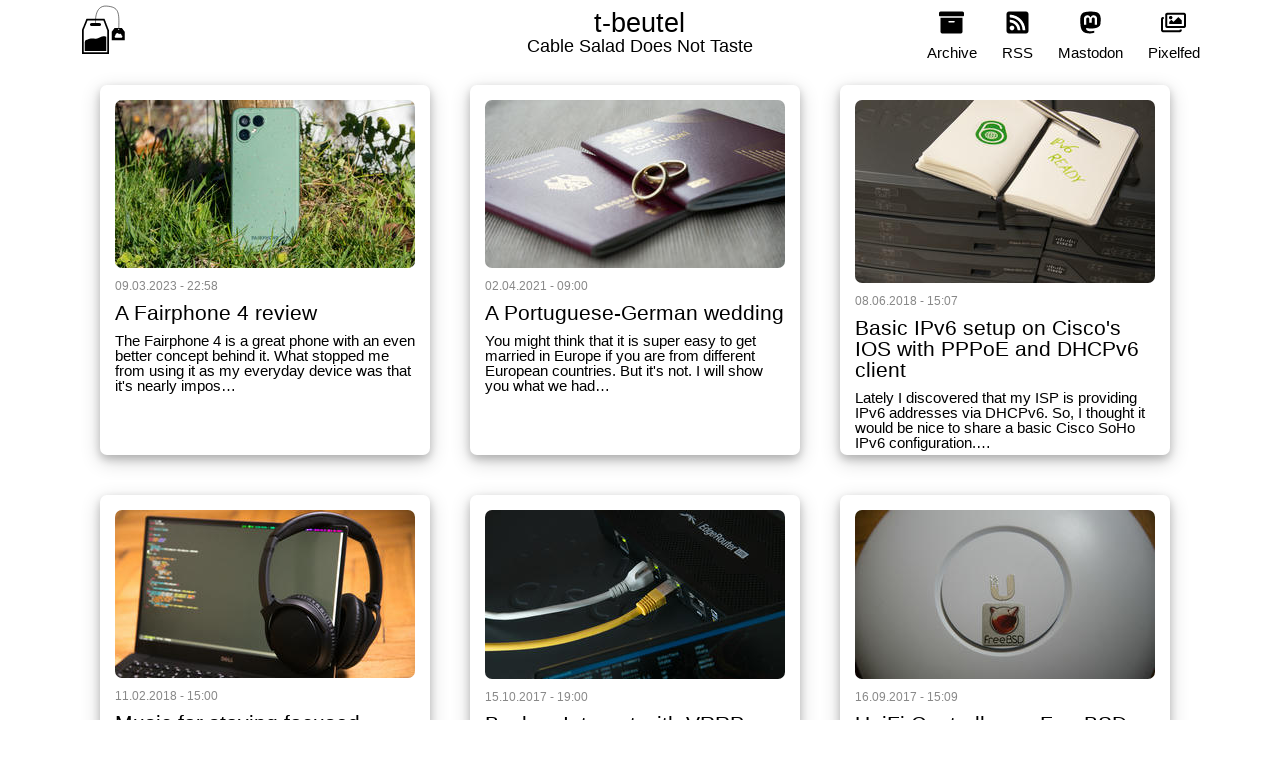

--- FILE ---
content_type: text/html
request_url: https://t-beutel.com/
body_size: 1661
content:
<!DOCTYPE html>
<html lang="en">
  <head>
    <title>t-beutel</title>

    <meta charset="utf-8">
    <meta name = "viewport" content = "width=device-width, initial-scale = 1">

    <link rel="stylesheet" href="https://t-beutel.com/style.css">

    <script defer data-api="/api/event" data-domain="t-beutel.com" src="/js/script.js"></script>

    
    <link rel="alternate" type="application/rss+xml" title="RSS" href="https://t-beutel.com/rss.xml">
    
  </head>
  <body>
    <div id="menu">
      <div class="logo">
        <img src="/logo.svg">
      </div>
      <div class="title">
        <a href="/">
          <h1>t-beutel</h1>
          <h2>Cable Salad Does Not Taste</h2>
        </a>
      </div>
      <div class="burgermenu">
        <div class="burger-line"></div>
        <div class="burger-line"></div>
        <div class="burger-line"></div>
      </div>
      <div class="nav">
        <nav>
          <ul>
            <li><a href="/archive"><img src="/fontawesome/archive.svg" alt="Archive Icon"/><p>Archive</p></a></li>
            <li><a href="https://t-beutel.com/rss.xml"><img src="/fontawesome/rss-square.svg" alt="RSS Feed Icon"/><p>RSS</p></a></li>
            <li><a rel="me" href="https:&#x2F;&#x2F;mastodon.earth&#x2F;@tscho"><img src="/fontawesome/mastodon.svg" alt="Mastodon Icon"/><p>Mastodon</p></a></li>
            <li><a href="https:&#x2F;&#x2F;pixelfed.earth&#x2F;tscho"><img src="/fontawesome/images.svg" alt="Images Icon"/><p>Pixelfed</p></a></li>
          </ul>
        </nav>
      </div>
    </div>
    
<div id="cardbox">
  
  <article class="card">
    <a href="https:&#x2F;&#x2F;t-beutel.com&#x2F;a-fairphone-4-review&#x2F;">
       
      <img src="https:&#x2F;&#x2F;t-beutel.com&#x2F;processed_images&#x2F;2023-03-09-a-fairphone-4-review.48b1ddbc4f970b5f.jpg" />
      
      <div class="meta">
        <div class="info">
          
          <span class="date">
            09.03.2023 - 22:58
          </span>
          
        </div>
      </div>
      <div class="post-title">
        <h1>A Fairphone 4 review</h1>
      </div>
    </a>
    <div class="post-content">
      <p>
         The Fairphone 4 is a great phone with an even better concept behind it. What stopped me from using it as my everyday device was that it&#x27;s nearly impos…
        
      </p>
    </div>
  </article>
  
  <article class="card">
    <a href="https:&#x2F;&#x2F;t-beutel.com&#x2F;a-portuguese-german-wedding&#x2F;">
       
      <img src="https:&#x2F;&#x2F;t-beutel.com&#x2F;processed_images&#x2F;2021-07-18-a-portuguese-german-wedding.e0c5d8966c5f12fe.jpg" />
      
      <div class="meta">
        <div class="info">
          
          <span class="date">
            02.04.2021 - 09:00
          </span>
          
        </div>
      </div>
      <div class="post-title">
        <h1>A Portuguese-German wedding</h1>
      </div>
    </a>
    <div class="post-content">
      <p>
         You might think that it is super easy to get married in Europe if you are from different European countries. But it&#x27;s not.
I will show you what we had…
        
      </p>
    </div>
  </article>
  
  <article class="card">
    <a href="https:&#x2F;&#x2F;t-beutel.com&#x2F;basic-ipv6-setup-on-ciscos-ios-with-dhcpv6&#x2F;">
       
      <img src="https:&#x2F;&#x2F;t-beutel.com&#x2F;processed_images&#x2F;2018-06-08-basic-ipv6-setup-on-ciscos-ios-with-dhcpv6.ce64a8bcfc7d8aa5.jpg" />
      
      <div class="meta">
        <div class="info">
          
          <span class="date">
            08.06.2018 - 15:07
          </span>
          
        </div>
      </div>
      <div class="post-title">
        <h1>Basic IPv6 setup on Cisco&#x27;s IOS with PPPoE and DHCPv6 client</h1>
      </div>
    </a>
    <div class="post-content">
      <p>
         Lately I discovered that my ISP is providing IPv6 addresses via DHCPv6. So, I thought it would be nice to share a basic Cisco SoHo IPv6 configuration.…
        
      </p>
    </div>
  </article>
  
  <article class="card">
    <a href="https:&#x2F;&#x2F;t-beutel.com&#x2F;music-for-staying-focused&#x2F;">
       
      <img src="https:&#x2F;&#x2F;t-beutel.com&#x2F;processed_images&#x2F;2018-02-11-music-for-staying-focused.30823f4a8316969f.jpg" />
      
      <div class="meta">
        <div class="info">
          
          <span class="date">
            11.02.2018 - 15:00
          </span>
          
        </div>
      </div>
      <div class="post-title">
        <h1>Music for staying focused</h1>
      </div>
    </a>
    <div class="post-content">
      <p>
         To not get distracted from noises arround me, I always listen to music during coding. Mostly I listen to music without vocals. In case you are looking…
        
      </p>
    </div>
  </article>
  
  <article class="card">
    <a href="https:&#x2F;&#x2F;t-beutel.com&#x2F;vrrp-ubiquiti-edge-router&#x2F;">
       
      <img src="https:&#x2F;&#x2F;t-beutel.com&#x2F;processed_images&#x2F;2017-10-15-vrrp-ubiquiti-edge-router.5525679f1422e01b.jpg" />
      
      <div class="meta">
        <div class="info">
          
          <span class="date">
            15.10.2017 - 19:00
          </span>
          
        </div>
      </div>
      <div class="post-title">
        <h1>Backup Internet with VRRP and Ubiquiti EdgeRouter</h1>
      </div>
    </a>
    <div class="post-content">
      <p>
         One of the easiest ways to gain hight available Internet access with routers from two different vendors is to use VRRP.
Out of the box, VRRP is just c…
        
      </p>
    </div>
  </article>
  
  <article class="card">
    <a href="https:&#x2F;&#x2F;t-beutel.com&#x2F;unifi-controller-on-freebsd&#x2F;">
       
      <img src="https:&#x2F;&#x2F;t-beutel.com&#x2F;processed_images&#x2F;2017-09-16-unifi-controller-on-freebsd.16ffb07628d15e0e.jpg" />
      
      <div class="meta">
        <div class="info">
          
          <span class="date">
            16.09.2017 - 15:09
          </span>
          
        </div>
      </div>
      <div class="post-title">
        <h1>UniFi Controller on FreeBSD</h1>
      </div>
    </a>
    <div class="post-content">
      <p>
         Here is a short tutorial how to get the UniFi Controller 5.2.2.0 running on FreeBSD 10.3
Install the required packages

openjdk8
mongodb
snappy

portm…
        
      </p>
    </div>
  </article>
  
</div>

<div class="pagination">
   
</div>

    <script src="/script.js"></script>
  </body>
</html>


--- FILE ---
content_type: text/css
request_url: https://t-beutel.com/style.css
body_size: 2677
content:
html,body,div,span,applet,object,iframe,h1,h2,h3,h4,h5,h6,p,blockquote,pre,a,abbr,acronym,address,big,cite,code,del,dfn,em,img,ins,kbd,q,s,samp,small,strike,strong,sub,sup,tt,var,b,u,i,center,dl,dt,dd,ol,ul,li,fieldset,form,label,legend,table,caption,tbody,tfoot,thead,tr,th,td,article,aside,canvas,details,embed,figure,figcaption,footer,header,hgroup,menu,nav,output,ruby,section,summary,time,mark,audio,video{margin:0;padding:0;border:0;font-size:100%;font:inherit;vertical-align:baseline}article,aside,details,figcaption,figure,footer,header,hgroup,menu,nav,section{display:block}body{line-height:1}ol,ul{list-style:none}blockquote,q{quotes:none}blockquote:before,blockquote:after,q:before,q:after{content:"";content:none}table{border-collapse:collapse;border-spacing:0}body{font-family:ProximaNova,-apple-system,"Helvetica Neue",sans-serif;font-size:15px}a{color:#000;text-decoration:none}h1{font-size:1.8em}h2{font-size:1.2em}h3{font-size:1em}h4{font-size:1em}p{margin:10px 0}#menu{width:1120px;margin:5px auto;color:#fff;display:flex;background-color:rgba(255,255,255,.9);backdrop-filter:blur(8px);-webkit-backdrop-filter:blur(8px);z-index:1}#menu .title{padding:5px 0;text-align:center}.logo,.title,.nav{flex:33.3333333333%}@keyframes shake{40%{transform:rotate(-15deg)}60%{transform:rotate(15deg)}}.logo img{width:50px;height:50px;background-image:url(logo.svg);transition-duration:1.5s}.logo img:hover{animation:shake 1.5s}.logo a,.logo h1,.logo h2{color:#000;margin:5px 0}.burgermenu{visibility:hidden}.nav{text-align:right}.nav nav ul{height:50px;display:flex;justify-content:flex-end;align-items:center}.nav nav li{height:50px;color:#000;text-align:center;margin-left:25px;transition-duration:.2s}.nav nav li img{display:block;margin:5px auto;width:25px;height:25px}.nav nav li:hover{transform:scale(1.2);transition-duration:.3s}#banner{height:340px;background:url("header.jpg") no-repeat center;background-size:cover;color:#fff;text-align:center}#banner h1{padding:100px 0 0 0;margin:0}#cardbox{max-width:1120px;margin:0 auto;display:flex;flex-wrap:wrap;justify-content:start}#cardbox .card{width:300px;height:340px;margin:20px;padding:15px;border:none;border-radius:7px;box-shadow:0 4px 8px 0 rgba(0,0,0,.2),0 6px 20px 0 rgba(0,0,0,.19)}#cardbox img{border-radius:7px}#cardbox h1{font-size:1.4em}.meta{margin:10px 0;color:#888;font-size:.8em}.post{width:650px;margin:30px auto 0 auto;font-size:18px}.post .banner img{margin:15px 0;width:100%;height:350px;border-radius:7px;object-fit:cover}.post a{color:#000;text-decoration:underline}.post a:hover{color:#c027c6}.post{margin-bottom:30px}.post h1,.post h2,.post h3,.post h4{margin:25px 0 10px 0}.post .title{font-size:2em}.post .meta{height:10px}.post .tags{float:left}.post .tag{color:#b4b4b4;background-color:#f6f6f6;padding:5px 10px;border-radius:10px}.post .tag:hover{color:#2d2d2d;text-decoration:underline #2d2d2d}.post .date{float:right}.post ul{margin:10px}.post li{list-style:circle;margin:0px 0 0 20px}.post pre{padding:10px;border-radius:5px;word-wrap:break-word;overflow-x:auto;overflow-y:hidden}.comments{width:500px;margin:30px auto;padding:20px;border-radius:7px}.comments button{background-color:#f6f6f6;border-radius:7px;padding:8px;border:none}.comments .comment{display:flex;padding:15px;margin:20px 0;background-color:#f6f6f6;border-radius:7px}.comments .comment .avatar,.comments .comment .avatar img{height:60px;width:60px;margin-right:10px}.comments .comment .avatar img{border-radius:7px}.comments .comment .content{width:100%}.comments .comment .content .author{display:flex;justify-content:space-between;font-size:.8em}.comments .comment .content .author h5{font-size:1.2em}.comments .comment .content .comment-content p{word-wrap:break-word}#toot-reply{width:85%;border:none;border-radius:7px;box-shadow:0 0 25px 10px #969696}#toot-reply .copypaste{display:flex;gap:10px}#toot-reply .copypaste input{flex:auto;border-radius:7px;border:none;background-color:#f6f6f6;padding:0 15px}.archive{margin:50px auto 20px auto;width:500px}.timeline{display:flex}.timeline .dot{width:14px;height:14px;background:#d1d6e6;border-radius:7px}.timeline .dotyear{width:14px;height:14px;background:#737373;border-radius:7px}.timeline .line{height:125px;width:2px;background:#d1d6e6;margin-left:6.3px}.timeline .lineyear{height:50px;width:2px;background:#d1d6e6;margin-left:6.3px}.timeline .cards{margin-left:12px;transform:translateY(-35px)}.timeline .card{height:100px;margin:20px;padding:9px;border:none;border-radius:7px;box-shadow:0 4px 8px 0 rgba(0,0,0,.2),0 6px 20px 0 rgba(0,0,0,.19)}.timeline .cardyear{margin:20px 0 20px auto;padding:15px;position:relative;display:block;text-align:center;color:#737373}.timeline .cardyear::before,.timeline .cardyear::after{content:"";position:absolute;top:50%;display:inline-block;width:30%;border-bottom:solid 1px #d1d6e6}.timeline .cardyear::before{margin-left:-30%}.timeline .cardyear span{display:inline-block;padding:0 10px}.taglist{margin:50px auto 20px auto;width:500px}.taglist a{text-decoration:underline}.taglist h1{text-align:center;width:300px;display:block;font-size:2.5em;background-color:#f6f6f6;margin:0 auto 20px auto;padding:5px 20px 5px 20px;border-radius:80px}.taglist span{font-size:1.5em;border-bottom:2px solid #f6f6f6}.taglist li{margin:30px 10px}.notfound{position:relative;margin:auto;display:block;margin-top:8%;margin-bottom:8%;width:512px;height:512px;border-radius:512px;box-shadow:0 4px 8px 0 rgba(0,0,0,.2),0 6px 20px 0 rgba(0,0,0,.19)}.notfound .mug{position:absolute;left:calc((100% - 220px)/2);top:166px;width:220px;height:260px;background:#000;border-radius:0 0 40% 40%;line-height:200px;color:#fff;text-align:center}.notfound .mug:before{content:"";position:absolute;left:0;top:-43px;width:190px;height:50px;border:15px solid #000;background-color:#a9b791;border-radius:50% 50% 50% 50%;z-index:1}.notfound .handle{position:absolute;left:calc(100% - 205px);top:200px;width:105px;height:100px;border:25px solid #000;border-radius:0 50% 50% 0;border-left:none}.notfound .shadow{position:absolute;left:calc((100% - 255px)/2);top:391px;height:50px;width:250px;background-color:rgba(60,60,60,.1);border-radius:50%;filter:blur(3px)}.notfound .vapour{position:absolute;opacity:0}.notfound .vapour0{top:80px;left:248px;width:20px;height:90px;border-top-left-radius:40px;border-bottom-left-radius:40px;border-left:4px solid rgba(125,125,125,.5);border-right:none;z-index:999;animation:vapour 4s ease-in infinite;animation-delay:2s}.notfound .vapour1{top:100px;left:202px;width:20px;height:80px;border-top-right-radius:70px;border-bottom-right-radius:70px;border-right:4px solid rgba(125,125,125,.5);border-left:none;z-index:999;animation:vapour 5s ease-in infinite}.notfound .vapour2{top:90px;left:266px;width:20px;height:70px;border-top-right-radius:40px;border-bottom-right-radius:40px;border-right:4px solid rgba(125,125,125,.5);border-left:none;z-index:999;animation:vapour 5s ease-in infinite;animation-delay:1s}@keyframes vapour{50%{opacity:.8;filter:blur(1px)}70%{filter:blur(2px);margin-left:20px}100%{opacity:0;filter:blur(10px);margin-left:40px;transform:translateY(-50px) rotate3d(5, 5, 5, 45deg)}}@media screen and (max-width: 1119px){#menu{width:calc(100% - 40px);padding:10px 20px;margin:0;position:sticky;top:0;flex-wrap:wrap;border-bottom:1px solid #64646e}.title h1{line-height:2em}.logo,.title,.nav{flex:unset}.logo{width:50px}.title{width:calc(100% - 25px - 50px)}.title h2{display:none}.burgermenu{visibility:visible;margin-top:17px;width:25px;cursor:pointer}.burgermenu.active .burger-line:last-child{opacity:0}.burgermenu.active .burger-line:first-child{transform:rotate(45deg) translate(4px, 4px)}.burgermenu.active .burger-line:nth-child(2){transform:rotate(-45deg)}.burger-line{height:3px;margin-bottom:3px;background:#4d4d4d;transition:all .4s ease}.nav{display:none}.nav nav ul{margin:25px 0 10px 0;height:unset;justify-content:space-around;align-items:center}.nav.active{width:100%;display:block}.comments{width:80%}}@media screen and (min-width: 641px) and (max-width: 1119px){#cardbox{justify-content:center}.post{width:90%}}@media screen and (max-width: 640px){#cardbox{justify-content:center}#cardbox .card{box-shadow:unset}.post,.archive,.taglist{width:90%}.timeline .line{height:175px}.timeline .card{width:unset;box-shadow:unset;height:150px}.notfound{display:block;width:300px;height:calc(100% - 100px);border-radius:unset;box-shadow:none}.notfound .mug{left:calc((100% - 270px)/2)}.notfound .handle{left:calc(100% - 130px)}.notfound .vapour0{left:110px}.notfound .vapour1{left:76px}.notfound .vapour2{left:140px}}@media (prefers-color-scheme: dark){body{background-color:#212121;color:#b4b4b4}a{color:#fff}h1,h2,h3,h4,h5,h6,.title a,.title h1,.title h2{color:#c8c8c8}#menu{background-color:rgba(33,33,33,.9)}#menu img{filter:invert(100%)}.card,.post .tag,.taglist h1{background-color:#383838}.post .tag:hover{color:#dcdcdc}.post a{color:#dcdcdc}.comments button{color:#fff;background-color:#323232}.comments .comment{background-color:#323232}#toot-reply{color:#dcdcdc;background-color:#1e1e1e;box-shadow:0 0 25px 10px #000}#toot-reply .copypaste input{color:#dcdcdc;background-color:#0f0f0f}}

--- FILE ---
content_type: image/svg+xml
request_url: https://t-beutel.com/logo.svg
body_size: 19651
content:
<?xml version="1.0" encoding="UTF-8" standalone="no"?>
<svg
   xmlns:dc="http://purl.org/dc/elements/1.1/"
   xmlns:cc="http://creativecommons.org/ns#"
   xmlns:rdf="http://www.w3.org/1999/02/22-rdf-syntax-ns#"
   xmlns:svg="http://www.w3.org/2000/svg"
   xmlns="http://www.w3.org/2000/svg"
   xmlns:xlink="http://www.w3.org/1999/xlink"
   xmlns:sodipodi="http://sodipodi.sourceforge.net/DTD/sodipodi-0.dtd"
   xmlns:inkscape="http://www.inkscape.org/namespaces/inkscape"
   width="512"
   height="512"
   viewBox="0 0 135.46667 135.46667"
   version="1.1"
   id="svg8"
   inkscape:version="1.0.2 (e86c870879, 2021-01-15)"
   sodipodi:docname="logo.svg">
  <defs
     id="defs2" />
  <sodipodi:namedview
     id="base"
     pagecolor="#ffffff"
     bordercolor="#666666"
     borderopacity="1.0"
     inkscape:pageopacity="0"
     inkscape:pageshadow="2"
     inkscape:zoom="0.86798844"
     inkscape:cx="152.59196"
     inkscape:cy="371.32832"
     inkscape:document-units="mm"
     inkscape:current-layer="layer4"
     inkscape:document-rotation="0"
     showgrid="false"
     units="px"
     width="512px"
     inkscape:window-width="1920"
     inkscape:window-height="1017"
     inkscape:window-x="0"
     inkscape:window-y="30"
     inkscape:window-maximized="1" />
  <metadata
     id="metadata5">
    <rdf:RDF>
      <cc:Work
         rdf:about="">
        <dc:format>image/svg+xml</dc:format>
        <dc:type
           rdf:resource="http://purl.org/dc/dcmitype/StillImage" />
        <dc:title></dc:title>
      </cc:Work>
    </rdf:RDF>
  </metadata>
  <g
     inkscape:groupmode="layer"
     id="layer3"
     inkscape:label="Layer 2"
     style="display:none">
    <image
       width="148.38499"
       height="148.38499"
       preserveAspectRatio="none"
       xlink:href="[data-uri] cAAAAAAAPD94cGFja2V0IGJlZ2luPSLvu78iIGlkPSJXNU0wTXBDZWhpSHpyZVN6TlRjemtjOWQi Pz4KPHg6eG1wbWV0YSB4bWxuczp4PSJhZG9iZTpuczptZXRhLyIgeDp4bXB0az0iWE1QIENvcmUg NS41LjAiPgogPHJkZjpSREYgeG1sbnM6cmRmPSJodHRwOi8vd3d3LnczLm9yZy8xOTk5LzAyLzIy LXJkZi1zeW50YXgtbnMjIj4KICA8cmRmOkRlc2NyaXB0aW9uIHJkZjphYm91dD0iIi8+CiA8L3Jk ZjpSREY+CjwveDp4bXBtZXRhPgo8P3hwYWNrZXQgZW5kPSJyIj8+Gkqr6gAAAYFpQ0NQc1JHQiBJ RUM2MTk2Ni0yLjEAACiRdZHPK0RRFMc/ZoiYQaEsLF4aVsiPEhtlJqEkjVEGmzfPmxk1M17vvUmT rbKdosTGrwV/AVtlrRSRko2NNbFBz3lGjWTO7dzzud97z+nec8ETSWlpq7wb0hnbDI8GldnonFL5 iBc/TfRSq2qWMTw1NUFJe7uhzI1XnW6t0uf+tZpF3dKgrEp4SDNMW3hMeGLFNlzeFG7Ukuqi8LFw hykXFL529ViBn1xOFPjDZTMSDoGnXlhJ/OLYL9aSZlpYXk4gncpqP/dxX+LTMzPTElvFW7AIM0oQ hXFGCNFPD4My99Mp/emSFSXyu7/zJ1mWXE1mgxwmSyRIYtMhalaq6xLjousyUuTc/v/tqxXv6y1U 9wWh4sFxXtqgcgM+847zvu84nwfgvYezTDF/eQ8GXkXPF7XALtStwcl5UYttwek6NN8Zqql+S15x TzwOz0fgj0LDJVTPF3r2s8/hLURW5asuYHsH2uV83cIXT2hn20g03pkAAAAJcEhZcwAACxMAAAsT AQCanBgAACAASURBVHic7d15vB1lnefx75ONQAIhgQQS9kXZaZRFYbRBGrodQUVw1xFplGW0R+Vl N3aPjdozLqMgtIKIths4tj3uioqKtjouqNgCKi1uNIhhDRAgkJDl239URUNIcp9zq+o8Vc/zeb9e 53Vtuu7J99x7btX31PIrCQAAAAAAAAAAAAAAAAAAAAAAAAAAAAAAAAAAAAAAAAAAAAAAAAAAAAAA AAAAAAAAAAAAAAAAAAAAAAAAAAAAAAAAAAAAAAAAAAAAAAAAAAAAAAAAAACAloXUAQAMk+2pkjaX tFLSwyEEJ44EYAQUAACPYHsrSftK2k/SHpLm1Y+563ydK2mOHrkOeVjSinW+rvuI+W93S7pF0u/W PkII93X3SoGyUQCAQtneXNI+kvavH/vVX3dOmWs992mdQlA/1i8JD6aLBwwXBQAohO2dJD1N0rGS /kTVp/sc1gF364+F4DpJP5T0wxDCrUlTAT2Xwx8/gA2oj9E/UdJx9ePAtInG7hbVZaB+/JhDCsAf UQCAjNieJ+mpqjb4T1V1zB4VS/p3PbIU/DSE8HDSVEAiFABgwGwHVcftj5N0vKTDJU1JGmpYVkj6 iaoy8FVJV4YQVqSNBIwHBQAYoPqT/ksknS5p78RxcnK/pMslfUrSFSGEZYnzAJ2hAAADUX/af4Kk MyQ9T9LMtImy95CkK1SVgctDCEsT5wFaRQEAes72Fqo+7Z+h6uz9PlkuaVr9yNlKSVeqKgOfDyHc mTgP0BgFAOipesN/hqSzJS0Y8z9/h6SfS/qZpF9LWiLpnnUed0u6d+0JdLanSJohabP6se7/3th/ W/f/ni1pB0k7StqpfixUP89nWCPpW5I+LelTXG6IoaIAAD0z5g3/UlUb+bWPn0v6eQjhjo7/3QnZ nq6qBOy0kceOkrZLFrCyUtI/SzovhHBd4izASCgAQE+MacO/TNLXJH2x/nrzkGf4295M1Z6D3SUd LOmw+rFjgjhflXSuqisJBvszRTkoAEBi9cl9J0t6m7r5RPsbVWe2f1HSt0u4zM32IkmH6o+F4FBV 9y4Yh+sknSfp48wYQJ9RAICEbO8v6WJJT2rxaVdJ+raqDf4XJf2y9E+k9TkKj9EfC8Fhkg5SdR5C VxZLepekS0II93b47wAAhsL2bNvvsL3K7XjY9sdtn1TfzQ8TsL2Z7SfafrPtX7T0e9iQ+22fb3vX 1K8ZAJCI7WD7RNu/a2nj8lvbZ9se91UC2bG9r+2/t31NS7+b9a2y/QHb81O/VgDAGNnezvblLWxI Vtv+rO2nutq1jZbZ3sP2X9u+qoXf1/rusX2mq5s1AQByZvto27c23HCssv1B23ukfj0lsb2j7b+y /U1X5astP7J9aOrXBwDogO2ptt9ke02DDQUb/p6wvcD2WbZvarr1r62xfYntbVK/NgBAS2wvsv2v DTYObPh7yvZ02y+w/eOGBWCtu2y/zBzSAYBhs/3ntu9osEG40vZeqV8HNs3VSZ1HuZ1zO+zqnIPH p35dAIAR1RuEcxpsABbbfp6r4UAYENv72H6/7RUNS8Aa2++yzd0eAWAIXB3vv2SSK/3Vrq4V5xr+ gbO9ve3/ZXtJwyLwI9s7p349AIBNsD3T9qcmuaK/yvZBqV8D2mV7lu3X236oQQm4y/YxqV8LAGAD bM/x5E72W+Pqk+K01K8B3bG9q+3PNSgBq22/zhwWAoD+cLW79yeTWKnfZj7ZFcX28a4mN07Wp80h IgBIz9W0uN9MYkX+ddvbp86P8bO9ue032l4+yRLwC9v7pn4dAFAs249x9Sl+FKtdzZpnBGzhbO9p +0uTLAEP2H5O6tcAAMVxNdN/1E/+99o+OnV29IerS0ZP8OSnCr7NnBcAAOPh6ja+V4+4or7V9oGp s6OfbG9t+/OTLAEXUAIAoGOuxr9+ecQV9K9s75Y6O/rN9hTb/9OTu2cEJQAAuuJqd+2HRlwxX217 QersGA7bf+HJDRA6nxIAAB1wdb3+KK60vWXq3Bge27vZ/rdJlIB3UgIAoEW2zxhxRfwp25ulzo3h cnW54IcoAQCQiO2nuLp8L9bX2fijDa4OO51u++ERS8B5lAAAaMD2NrZvGWHFe63tOalzIy+2/4vt +0YsAedSAgBgElx9+hrl5j432V6UOjfyZPvwSZSAv02dGwAGx/apI6xo77a9T+rMyJvtI0YsAWts /3nq3AAwGLYfa3tZ5Ep2ue0npc6MMtQl4P4RSsAS27umzg0AvWd7huMn/a2xfWLqzCjLJErA1bZn ps4NAL1m+60jrFjfljovyuTqxMBRSsAHzEmBALBhri75ix3FerXtGakzo1y2nzRiCTgtdWYA6B3b M23fGLkiXWZ7r9SZAdvHOn5OxQrbh6XODAC9YvtvRvgk9bLUeYG1bP/tCO/d39menzozAPSC7fm2 l0auQD9tjqWiR1zdSfCzI5SAL/IeBgBJti+KXHHeYnub1HmB9dmeY/uGEUrAs1NnBoCkbO9je1Xk SvPo1HmBjbG9n+0HIt/Lv7e9VerMAJCM7S9ErjA/mDorMBHbz418P9v2BanzAkASto+OXFEuM3P+ MRCu7gYYY7Xtx6XOCwBjZXuq7Z9ErijfmDovEMv2NNvfj3xv/9D21NSZAWBsbL80cgW52Pas1HmB Udg+0PHntpyZOi8AjEX9Cek/IleOf5k6LzAZts+NfI/fa3v71HkBoHO2nxW5YrzG7B7FQNme7Wrw T4yPps4LAJ2z/Y3IleKfpc4KNGH7hMj3+hrb+6TOCwCdsb1/5Arx8tRZgaZsB8df6vrh1HkBoDO2 L45cGT4+dVagDbZ3tf1gxHt+le1dU+cFgNbZ3trVNf0T+W7qrECbbJ8dWXwvSp0VAFpn+zWRK8Hn p84KtMn2Zq7G/05kue2FqfMCQGtc3THt1xErwMW2p6fOC7RthAL8jtRZAaA1to+LXPmdkzor0AXb s2zfFfE38IDteanzAkArbH85YsX3sBmIgozZfn1kEX5j6qwA0JjtnSNXegxDQdZcnQh7X8Tfwl22 Z6TOi25NSR0AGINnRi53YacpgMRCCPdKijnTfxtJT+s4DgB0y/bXIj7x/Mh2SJ0V6JrtBbYfivib +FTqrAAwabbn2F4ZsbJ7WeqswLjYfnfE38QK23NTZwWASbH9vIgV3Rrb81NnBcbF1e2CY5yeOisA TIrt/xuxkvtO6pzAuNm+NuJvg6mYGeMkQGTL1UCfmBOZPt91FqCHLotY5gjbe3SeBElQAJCzJ0va OmK5z3UdBOihj0laE7Hci7sOAgCtsn1BxC7OG1LnBFKx/ZWIv5FfmytkssQeAGSpXmE9I2JRdv+j ZDGHAfaQtFfXQTB+FADkan9Ju0UsRwFAyT4jaVnEcsd0HQTjRwFAro6PWGaJpO91HQToqxDCMsWd A0MByBAFALl6UsQyl4cQVneeBOi3KyKWeYrtaZ0nwVhRAJCd+vj/YRGLfqHrLMAAfD1ima0kHdJ1 EIwXBQA52k3SthHLfbPjHEDvhRAWS7o+YlEOA2SGAoAcxXz6/00IYUnnSYBhuDJiGQpAZigAyNET Ipb5QecpgOGIKQBH2J7VeRKMDQUAOYrZA/DDzlMAw/EtSROdEDtdceUaA0EBQFbq+f+Pj1iUPQBA LYRwn6SrIhY9sOssGB8KAHJzgKSZEyyzUtI1Y8gCDEnMXTEpABmhACA3Mbsorw0hLO88CTAs10Ys QwHICAUAuYkpABz/Bx7tuohl9mMgUD4oAMhNzAmAHP8HHu2Xkh6eYJmZkvYcQxaMAQUA2bA9R9Le EYuyBwBYTwhhpeIGAnEYIBMUAOTkEEkT3bd8qapPOgAeLeYwAAUgExQA5CTm+P+PQghrOk8CDFPU eQCdp8BYUACQE47/A838NGKZHTpPgbGgACAL9R0AuQIAaObmiGUWdZ4CAGLZ3tlxtk+dFegr21tF /A2tsj01dVY0xx4A5CJm9//NIYTbOk8CDFQ9EviBCRabKmnBGOKgYxQA5GL/iGU4/g9MbHHEMhwG yAAFALnYK2KZH3eeAhg+CkAhKADIxWMjlvn3zlMAw0cBKAQFAINXXwEQUwBu6DoLkIFbI5aZ33kK dI4CgBwslDR7gmVWS7pxDFmAobsvYpmJbrmNAaAAIAcxn/5vDCFMdKMTAFLMrbIpABmgACAH7P4H 2rMiYpnNOk+BzlEAkIOYAsANgIA47AEoBAUAOYi5BJACAMShABSCAoAcsAcAaA8FoBAUAAya7emS do9YlHMAgDgxJ8tyDkAGKAAYul0lTZtgmQcVN9wEQBynDoDmKAAYuqjj/yEEVlhAnBCxDH9PGaAA YOi4BBAYPwpABigAGDpOAATaFbMHABmgAGDouAQQaBeHAApBAcDQcQgAaBcFoBAUAAyW7dmKuy3p r7rOAmSEAlAICgCGbNeIZe4IIdzbdRCgMBSADFAAMGQxn/5/23kKIC/sASgEBQBDFlMAft95CiAv XAVQCAoAhiymADABEBgNewAKQQHAkFEAgPZRAApBAcCQUQCANCgAGaAAYMgoAED72ANQCAoAhowC ALSPkwALQQHAINmeImlhxKIUAGA07AEoBAUAQ7WtpGkTLPOQpKVjyALkhAJQCAoAhipq938IgRUV 0D7+rjJAAcBQcfwf6AZ7AApBAcBQUQCAbnASYCEoABgqCgDQDfYAFGKik6jQAdsnSdoqdY6Be0rE MjvYPqXzJPn5WgjhltQhkAwFoBAUgDGzvZ+kT6bOUYjn1g+M5hJJZ6QOgV6jAGSAQwDj9+rUAYAJ vMT2tqlDIBn2ABSCAjBGthdI+m+pcwAT2FzS6alDIBkKQCEoAON1pqTNUocAIrzSNu/VMnEVQCEo AGNie6akV6TOAUTaXtLzU4dAEuwBKAQFYHxeJGl+6hDACM6yzadBbAgFIAMUgDGoV6KvSZ0DGNGB irvcEnlhD0AhKADjcayk/VKHACbhrNQBMHYUgEJQAMaDlSiG6jjbe6cOgbHisE8hKAAdqwf//EXq HEADzK4oC3sACkEB6B4rTwwdg4GwPgpABigAHWLwDzLBYKCysAegEBSAbjH4B7lgMFA5KACFoAB0 hME/yAyDgcpBASgEdwPsTtPBPw9J+peWsuTmKEm7TrDM/5f0m86TDMsBkg5u8P1n2b40hMDKP29c BQBMlu1g+2du5uLUr6OvbH8l4ud3fOqcfWN734bvSds+OvXrQLdsvyriffDu1DnRHIcAutHG4J8L 2giSqbkRy9zbeYqBCSFcL+mKhk/DTAtIHALIAgWgG01XkpeHEG5oJUmeto5Y5p7OUwzTOxt+P4OB 8sc5AIWgALTM7Qz+abqSzt2ciGWWdp5imK6U9LOGz8Fsi7xRAApBAWhf05XjNZK+2UKOnMVcjras 8xQDVJ/A17RgMhgob5wEWAgKQIvczuCf8znLekIzIpZZ2XmK4fqYpNsbfD+DgfLGHoBCUADa1XTw z62SPt5SlpxNj1jm4c5TDFQIYYWk9zR8GgYDlY0CkAEKQEvczuCfC0MIbLg2wfYUxc2vYA/Apl0s aUWD72cwUL7YA1AICkB72hj8c0lLWXIW8+l/FYdRNi2EcKekSxs+zVm2OV6cHwpAISgALahXgq9p +DQfCSEsaSNP5tj9356msyYOlPSUNoKgVygAhaAAtIPBP+PDCYAtqQcDfbnh0zAYKD/s1SkEBaAd DP4ZH/YAtOv8ht/PYKAysQcgAxSAhhj8M3bsAWgXg4GwPg4BFIIC0ByDf8YrpgCwByASg4GwARSA QlAAGmDwTxIcAmgfg4GwLgpAISgAzTD4Z/w4BNAyBgNhPZwEWAgKwCQx+CcZ9gB0g8FAGAV7ADJA AZg8Bv+kwTkAHWAwENbBIYBCUAAmgcE/SXEIoDsMBoJEASgGBWByGPyTDocAOsJgINQoAIWgAEwO g3/SYQ9AtxgMBA7jFIICMCIG/yTHHoBuMRgIMdgDkAEKwOgY/JMWJwF2iMFAEIcAikEBGAGDf3qB QwDdYzBQ2SgAhaAAjIbBP+lxCKBjDAYqHgWgENNSBxiK0gf/1K9/N6UvjbtGLDO7PlcjtSUhhNtS h5ikiyX9nSZfeNcOBvpIa4kwLhSAQlAA4hU1+Mf2PEnPkXRI/dhfw3m/nFg/krO9WNLV9eNrIYSr EkeKEkK40/alkl7e4GnOsn0ph7yAfkr9aW4QShv8Y/t4ST+X9F5JL5N0kIaz8e+bRZKeIekfJH3f 9ntsz06cKRaDgcrEHoBCUADiFDH4x/bWtj8s6QuqduGifWdKus72kamDTITBQMWiABSCAhAn+8E/ 9afSH0o6OXWWAuwm6Zu2n5s6SAQGA5WHAlAICsAEChr883ZJj0kdojAX2+77nhYGA5WHAlAICsDE sh/8Y/sYVbumMV7zJL23z3fQYzAQkC8KwCaUMPjH9paSPpA6R8GeqeoKkz5jMFBZ2ANQCArAppUw +OcYSTunDlG4U1MH2BQGAxWHAlAICsBGFDT45+DUAaCDbff9b/FiSSsafP/awUDoPwpAIfq+0kmp lME/h6QOAG0pac/UITYlhHCnpEsbPs1ZfT7fAX9AASgEBWADShn8U79OCkA/DOH3wGCgMlAACkEB 2LAiBv9ImiVpm9QhIEnaJXWAiTAYCMgLBWDDsh/8I0khhAck3ZQ6ByRJ16cOEInBQPljD0AhKADr sb2/yhj8s9bVqQNA0nB+DwwGyh8FoBAUgEfLfvDPen6cOgB0m6TFqUPEaGkw0MkMBuo1CkAhKADr qAf/vLjh0/R68M8G/Ch1AOjqgb1nmg4GmikGA/UZBaAQFIBHKmHwz/r+VdL3Uoco2BpJb0kdYhQM BgLyQAGoFTT45xFCCKslvVTV3AKM37khhO+nDjEJDAbKF3sACkEB+KNSBv88SgjhV5JelzpHga6X 9IbUISaDwUBZowAUggKg1gb/fLjvg38mcKGkz6QOUZAlkl4SQlieOkgDDAbKEwWgEBSAShuDf/6x jSCphBDWSDpJ0mmSHkgcJ3eflbRfCGHQV2AwGChbFIBCUAAqRQz+mUgIwSGE90vaX9I3UufJ0D2q rjI5MYTQ5Cz6PmEwEDBQ01IHSK3AwT8TCiHcZPtYSfuqmlF/iKq7Bu4tSuMolqga8POHRwjhvrSR Wrd2MND+DZ7j1ZLOaCcOWsAeAJTB9j+5mZ9wIhNKZvuUhn9DD5nBQL1h+z0Rv7OmV0yhB4r+NOcy B/8AbWMwUF7YA1CIoguAyhz8A7SKwUDZoQAUotgC4EIH/wAdYTBQWSgAGSi2AKjgwT9A2xgMlBV+ B4UosgCYwT9AFxgMlAcOARSiyAIgBv8ArasHA13R8GkYDJQeBaAQpRYABv8A3Wg6E4PBQOlRAApR XAEwg3+ALq0dDNTEq9sIgk5RADJQXAFQ85XLNZK+2UIOIDv1TIymBflkBgMlxUmAhSiqADD4BxgL BgMBA1BUARCDf4DOMRho8NZELMNeggwUUwAY/AOMFYOBhiumABSz7chZSb9EBv8AY8JgoEGjABSi iF8ig3+AJBgMNEwUgEKU8ktk8A8wZgwGGiwKQCFK+SUy+AdIg8FAwxNTAKZ2ngKdy74AMPgHSIrB QMPDHoBCTEsdYAwY/AMkEkKw7XdK+mCDpznZ9utDCHe1latPbC+UtGvqHOvYLmKZ3Wwf3nmSeA+G EK5NHWJosj7Dth78c7OaXft/cgih6dnMQLHq6/lvUtyGZWNeH0J4c0uResP2VEnXSVqYOss6Nlc1 jGlTHpK0fAxZYq2W9PQQwlWpg6AnbL/BzSy2PSP16wCGzvY5Df8Wb3WGg4Fs/53tZQ1/Nqhc76pQ IVK2x3HM4B+gTxgMtB5Xu/5fIWmL1FkysYuks1OHGJJsC4AY/AP0BoOBNugjkhalDpGRLSS9oi5W iJBlATCDf4A+YjBQzfZ/lXRw6hwZWiTpw6lDDEWWBUAM/gF6h8FAlfrw5IWS5qXOkqlD6oKFCeRa ABj8A/QTg4Gkt0jaMXWIjM2TdGFdtLAJ2RUAM/gH6LOiBwPZ3lPSCyRxdVG3dlBVtLAJ2RUAMfgH 6K0QgtW8YJ9se9s28oxTfW7SR1Vd0YBubSbpBXXhwkZkVQBcDf55ccOnOb9eSQHoxsck3d7g+2dK Or2lLOP0QklDP3wxJNtLuiyzK0dalVUBkHSmmk39u1XSx1vKAmADQggrJL2n4dO80gMaDGR7S1W7 pOekzjKi1ZLul7RU1aXRQ7OPquKFDcimADD4BxiU0gYDXajquPRQLJX0XUmnSjpU0mMlPUvSRao+ KA3FHElvqQsYcmX71IZjJB+0vU3q1wGUwvb7Gv7NXusB7N61fZDt2xu+1nFabPsUb+Rna3t329fY Xpk0ZbxVtj8y7t87xsR2sP2zhm+SprskAYzA9r6NV+320alfx6bYnmL7uhZe57jcbfs5Ea9rS9s3 po06ktttHzSO3/mQ5HIIgME/wMAUMhjof0jaPXWIEVwVQvjERAuFEO6X9HJJQ7lF8wJJl9rOZZvX ilx+GAz+AYYp28FAtudLeq2kWamzRLpP0rmxC4cQrlR1rsBQ7K6qkKE2+AJgBv8AQ5bzYKAPalgn /j0g6d9G/J4ml3OO2yxJr62LGZRBAZB0csPvZ/APkEiLg4GmtZGnLbaPknR46hwjWq3RP9Hf1EWQ Du2gqphBeRSA2Q2/n8E/QFptDAbqzbrM9nRJ75M0tKuKpkvabcTvaXruVQqH1wWteL35o0mEwT9A YvVgoItS52jROZJ2Sh1iEuZJOiJ24brobN1dnM5sI+l9df6ilV4A3s/gH6AX3itp8HvibO+sanjO EO9EN0PSG21vHrn8/1F1dv0Q7aSqqBWt9AJwW+oAAKQQwp2SVqXO0YLLJC1MHaKBnSS93xMMWLL9 BFUjdodYdKQq96l1YStW6QUAAFph+0RJB6TO0dAMScdL+q7tR13BYHuq7X+Q9FlJ2407XMsWqips xerVmbMAMES2t5B0nqS5qbO0YI6qKxh+YPsOSVdLWizpSEk7q7oPwxbp4rXqANsnhhA+nTpIChQA AGjunZJ2TB2iZTvUj8elDtKhuZLOs31FCOHB1GHGjUMAANCA7X0lnSA+UA3Vjip0GBwFAAAmqT5Z 7qMa/vHwkk2TdEJd5IpCAQCAyXuZpD1Th0Bj20n66ERXP+SGAgAAk2B7rqprybdMnQWt2FNVoSsG BQAAJucSSYtSh0BrtpR0Tl3sikABAIAR2X6ipKPEOjQ3i1QVuyLw5gWAEdiequqOctxWNj9TJB1V F7zsUQAAYDRnS9oldQh0Zr6kD9ZFL2sUAACIZHuhpFcon0l42LBdVBW9rFEAACDeR8SJfyXYQtIr 6sKXLQoAAESwPUvS/qlzYGwWSToldYguUQAAIE6Q5NQhMFZZnwdAAQAAoEAUAAAACkQBAACgQBQA AAAKRAEAAKBAFAAAAApEAQAAoEAUAAAACjQtdQAAwNislHS/pBWqhhpNkTRH0uYpQyENCgAA5Gu1 pNsl/VLSV+uvv6sfd0naUdI+kg6V9ERVo44XSJqRIizGiwIAAPm5V9ISSZdJuiiEcNdGlruxfnxJ +sP9Dk6V9N9VFYG53UdFKpwDAAB5+b2kl0h6TAjhTZvY+D9KCGFZCOFdqvYKnCbpZnH/g2xRAAAg D6skXS/piBDCF0IIk95whxAcQvikpMep2jtwT0sZ0SMUAAAYvhWSvi7pkBDCzW09aQjh7hDC8ZLe Ienutp4X/cA5AAAwfL+R9PQQwsounjyE8FbbUyW9RtK8TSx6v6Slqs5B+L2qD5nTJW2j6nyCWeK8 gt6gAADAsN0m6aSuNv5rhRD+d10CXqVHb8QfULXBP0fS50IIK9b/ftszVB1SeJakF0haqKocIBEO AQDAcC2TdEEI4Rfj+MdCCG+S9G498pyApZI+IWnfEML/29DGv/7eh0MIPwghvE7VSYZvk7S468zY OAoAAAzXEknvHOc/GEJ4g6QvSHpY1XkBl0g6NYSwZoTneDCEcI6koyTd1EVOTIwCAADD9aWud/1v xOmqLhG8MoRw9mSvOAgh/ErS0fVzYcwoAAAwTLdJenuKfziEsFzV9MCTW3iu30p6ubjKYOwoAAAw TPeHEG5M9Y+HEO6ti0Abz/VVST9p47kQjwIAAMN0f+oALTtT1X0LMCYUAAAYphtSB2hTfT4AhwHG iAIAAMN0deoAHfjn1AFKQgEAgOG5X9K1qUN04DuS7ksdohQUAAAYnmWqbuObmxtUvTaMAQUAAIYn 1I/c3CopxVyDIlEAAGB4pknaPHWIttUDhdgDMCbcDAgAhmWxpG9L+l3qIB15OHWAUlAAAGAYHpT0 C0nPCiHkPDp3taQ7JG0laWbiLFnjEAAA9N8dks6XdFjmG3+pujfAkyWdJukHqvZ4rEqaKFPsAQCA frtd0vNCCN9KHWQcQghLVd1i+JeSLrO9raSzVd13YH7KbLlhDwAA9Ncdkk4pZeO/ISGEu0IIfy3p haquEkBLKAAA0E8PSXpfCOHLqYP0QQjhSlV7Au5JnSUXFAAA6KcbJb0pdYg+CSFcJul7qXPkggIA AP1zt6TTQgic/PZofy/prtQhckABAID+WSI+6W7MNeJ+Aa2gAABAv6yW9OF6Kh7WU/9cvp06Rw4o AADQL3dK+mjqED13feoAOaAAAEC/rFS+Y37bclvqADmgAABAvzzA7v8JLZG0PHWIoaMAAEC/3J46 wAAsEzcNaowCAAD9kt1tfjuwj6QtU4cYOgoAAPQLG7aJHSkppA4xdBQAAOiX2banpw7Rc/umDpAD CgAA9Mt8SS9NHaKvbG8taV7qHDmgAABAv2wu6bW2WT9v2JskLUwdIge8wQCgf3aQdG7qEH1je56k kyRNTZ0lBxQAAOifWZJeYvv5qYP0he1pkj4hPv23hgIAAP20jaR/tH1K6iCp2Q6qNv5HiO1WBFVf HwAAB5pJREFUa/hBAkB/LZD0DtsXlHplQL3b/8uSjpE0M3GcrExLHQDAptmeIWnr+jFX0hxVd4x7 SNU41LVfl0t6UNJ9jJLNyjaSTpd0nO1XhhC+kjrQONSF57mS3ippR3Hdf+soAEAP1Mc3HyvpcZIO qr/urepyp1Enwy23fYuqG8ps6OstkpZQEgZlpqQ9JX3M9jWS/jKEcFPiTJ2wfaCk16oa9jNP0uy0 ifJFAQASsD1f0p9JOkrVxv5Atbd7c+3GYs9NLLN+SbhJ0k8lXSfp1yGEVS1lQbvmSTpa0vdt/0rS dyXlUOSmSzpA0h6q9nTNTxunDBQAYAxsby7pSZKOrR8HpU20yZKwwvbPVZWBtaXgpyEEblLTHwvr x5+mDoLhogAAHbG9SNU1y89UtfHfLG2iaJtJenz9+APbd+iRpeA6SdeHELgtKzBAFACgRets9J+j aqOf04lLC1SdiX3MOv9tje1f6pGl4KeS/oNzDIB+owAADWW+0Z/IFFUnK+6t6vWvdb/t74QQnpYm FoCJUACASSh8ox9jS0kHpw4BYOMoAEAk2wtVbfSfKzb6AAaOAgBsgu25qj7lv0jSk8VGH0AmKADA emzPlHScpBdLepqkGWkTAUD7KACApPre60eq+qT/bFXjdgEgWxQAFK0eO/oiSS9UNW8cAIpAAUBx bO+kaoP/IlXjRwGgOBQAFKHe6D9D1Ql9fypO5gNQOAoAsmQ7SNpf1RjeE8Q16QDwCBQAZMP2VElH qNrgnyBp97SJAKC/KAAYtPoue8eq2uA/XdK2aRMBwDBQADAotrdTdZe6x0l6gqob02yRNBQADBAF AL1ie5qk7SQtWuexk6QDVW34F6ZLBwD5oAAUpj45bpaqm7WsfcyuH9PrxcJGHhP9/6apupf8zHW+ zhzhv81XtfHnDH0A6BgFYODqDfpeko6StKceuVHfUhve0LOBBYDCUQAGpt7g761qg3+UqvG12yWM BAAYIArAANRz6tfee/5ISQvSJgIADB0FoMfqDf+zJb1B0r6J4wAAMkIB6CE2/ACArlEAemSdDf85 kvZLHAcAkDEKQE/YPljSh8Td6QAAYzAldYDS2Z5i+28kfV9s/IG+40MTssGbOSHbO0q6VNJTUmcB MKGVkr4kaUbqIBib76UO0CUKQCK2T5L0fklzU2cBMLEQwgpJp6TOAbSFQwBjZnu27X+S9Emx8QcA JMIegDGyvUjVLsQ/SZ0FAFA2CsCY2N5b0hWSdkmdBQAADgGMge3DJX1XbPwBAD1BAeiY7WdI+oak eamzAACwFgWgQ7ZPk/QZVfe6BwCgNygAHbF9pqRLxM8YANBDbJw6UF/jf1HqHAAAbAwFoGW2j5T0 MUkhdRYAADaGAtAi2wdI+pwYFQoA6DkKQEts76LqOv85qbMAADARCkALbG8j6SuSFqXOAgBADApA Q7ZnSbpc0l6pswAAEIsC0IDt6ZL+RdITU2cBAGAUFIBJsh1UXed/XOosAACMigIweX8l7g0OABgo CsAk2D5M0rmpcwAAMFkUgBHZnqvquP/01FkAAJgsCsAI6uP+H5K0a+IoAAA0QgEYzaskPTN1CAAA mqIARLJ9qKS3p84BAEAbKADxjhXH/QEAmaAAAABQIAoAAAAFogAAAFAgCgAAAAWiAAAAUCAKAAAA BaIAAABQIAoAAAAFogAAAFAgCgAAAAWiAAAAUCAKAAAABaIAAABQIAoAAAAFogAAAFAgCgAAAAWi AAAAUCAKAAAABaIAAABQIAoAAAAFogAAAFAgCgAAAAWiAAAAUCAKAAAABaIAAABQIAoAAAAFogAA AFAgCgAAAAWiAAAAUCAKAAAABaIAAABQIAoAAAAFogAAAFAgCgAAAAWiAAAAUCAKAAAABaIAAABQ IAoAAAAFogAAAFAgCgAAAAWiAAAAUCAKAAAABaIAAABQIAoAAAAFogAAAFAgCgAAAAWiAAAAUCAK AAAABaIAAABQIAoAAAAFogAAAFAgCgAAAAWiAAAAUCAKAAAABaIAAABQIAoAAAAFogAAAFAgCgAA AAWiAAAAUCAKAAAABaIAAABQIAoAAAAFogAAAFAgCgAAAAWiAAAAUCAKAAAABaIAAABQIAoAAAAF ogAAAFAgCgAAAAWiAAAAUCAKAAAABaIAAABQIAoAAAAFogAAAFAgCgAAAAWiAAAAUCAKAAAABaIA AABQIAoAAAAFmpY6wIB8SdIdqUMAA7I8dQAAG0cBiBRCuEbSNalzAADQBg4BAABQIAoAAAAFogAA AFAgCgAAAAWiAAAAUCAKAAAABaIAAABQIAoAAAAFogAAAFAgCgAAAAUqfRTwebbfnDoEAEnS9NQB gJKUXgA2rx8AABSFQwAAABSIAgAAQIEoAAAAFIgCAABAgSgAAAAUiAIAAECBKAAAABSIAgAAQIEo AAAAFIgCAABAgSgAAAAUiAIAAECBKAAAABQopA7QlO1ZkjZLnQNAUveEEJw6BAAAAAAAAAAAAAAA AAAAAAAAAAAAAAAAAAAAAAAAAAAAAAAAAAAAAAAAAAAAAAAAAAAAAAAAAAAAAAAAAAAAAAAAAAAA AAAAAAAAAAAAAGL9J8kK0jyc0mqUAAAAAElFTkSuQmCC "
       id="image1177"
       x="-9.99403"
       y="-9.6011829"
       style="stroke-width:1.21725" />
  </g>
  <g
     inkscape:groupmode="layer"
     id="layer4"
     inkscape:label="Sackl"
     style="display:inline">
    <path
       style="fill:none;stroke:#000000;stroke-width:4.5;stroke-linecap:butt;stroke-linejoin:miter;stroke-miterlimit:4;stroke-dasharray:none;stroke-opacity:1"
       d="M 7.9829741,130.44164 H 75.982974 V 68.481201 l -11,-28.789561 h -46 L 7.9829741,66.849526 Z"
       id="path1218"
       sodipodi:nodetypes="ccccccc" />
  </g>
  <g
     inkscape:groupmode="layer"
     id="layer6"
     inkscape:label="Füllung"
     style="display:inline">
    <path
       style="display:inline;fill:#000000;fill-opacity:1;stroke:none;stroke-width:4.5;stroke-linecap:butt;stroke-linejoin:miter;stroke-miterlimit:4;stroke-dasharray:none;stroke-opacity:1"
       d="m 12.982974,124.41705 h 58 V 86.417052 c -9.277991,-6.66612 -20.379215,5.738435 -28.735239,4.988368 -10.865254,-1.35203 -15.406632,-0.847767 -21.288249,2.012924 -4.661358,2.267183 -6.110298,-0.02519 -7.976512,6.598706 z"
       id="path1220"
       sodipodi:nodetypes="ccccscc" />
  </g>
  <g
     inkscape:groupmode="layer"
     id="layer7"
     inkscape:label="Loch">
    <rect
       style="fill:#000000;fill-opacity:1;fill-rule:evenodd;stroke-width:0.265;stroke-miterlimit:4;stroke-dasharray:none"
       id="rect1285"
       width="29.999998"
       height="8"
       x="26.982975"
       y="48.943638"
       ry="4" />
  </g>
  <g
     inkscape:groupmode="layer"
     id="layer8"
     inkscape:label="Faden"
     style="display:inline;opacity:0.98997862">
    <path
       style="fill:none;fill-opacity:1;stroke:#000000;stroke-width:1.475;stroke-linecap:butt;stroke-linejoin:miter;stroke-miterlimit:4;stroke-dasharray:none;stroke-opacity:1"
       d="m 42.247964,49.319366 c 0,0 -4.641392,-48.65236664 29.509947,-46.3774564 C 105.90925,5.21682 106.28896,20.22236 105.09239,62.92055"
       id="path1413" />
  </g>
  <g
     inkscape:groupmode="layer"
     id="layer9"
     inkscape:label="Label"
     style="display:inline;mix-blend-mode:normal">
    <path
       id="path1291"
       style="fill:#000000;fill-opacity:1;stroke:none;stroke-width:0.264583px;stroke-linecap:butt;stroke-linejoin:miter;stroke-opacity:1"
       d="m 93.482754,62.441593 -7.4998,9.999909 V 95.441646 H 120.98288 V 72.441502 l -7.4998,-9.999909 z m 11.500076,2.1146 a 1.5,1.5 0 0 1 1.50016,1.500167 1.5,1.5 0 0 1 -1.50016,1.500169 1.5,1.5 0 0 1 -1.49965,-1.500169 1.5,1.5 0 0 1 1.49965,-1.500167 z m -3.55018,11.546065 c 1.59587,0.0243 3.31611,0.967322 4.76664,3.390492 -0.50263,-1.231802 5.52865,-4.105724 6.31848,3.122806 1.40657,0.02406 2.47472,1.916462 2.42362,3.273184 -0.0512,1.360115 -2.6696,3.089736 -2.6696,3.089736 H 96.32754 c 0,0 -2.341681,-0.97758 -2.440159,-2.886128 -0.07349,-1.42417 0.947774,-3.69959 2.571935,-3.999757 -0.75968,-2.633334 1.86949,-6.037596 4.973334,-5.990333 z" />
  </g>
  <g
     inkscape:groupmode="layer"
     id="layer10"
     inkscape:label="Loch"
     style="display:inline" />
  <g
     inkscape:groupmode="layer"
     id="layer11"
     inkscape:label="Cloud"
     style="display:inline" />
</svg>


--- FILE ---
content_type: application/javascript
request_url: https://t-beutel.com/script.js
body_size: 94
content:
'use strict';

/* Toggle Burger Menu */
(function() {
  let burgermenu = document.getElementsByClassName("burgermenu")[0];
  var nav = document.getElementsByClassName("nav")[0];

  burgermenu.addEventListener('click', function toggleClasses() {
    [burgermenu, nav].forEach(function (el) {
      el.classList.toggle('active');
    });
  }, false);
})();